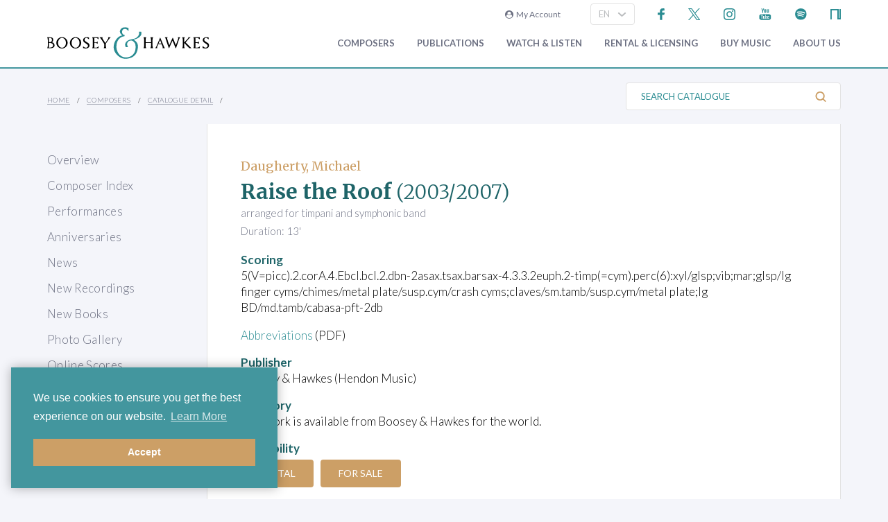

--- FILE ---
content_type: image/svg+xml
request_url: https://www.boosey.com/img_s/vector/nkoda--blue.svg
body_size: 3100
content:
<?xml version="1.0" encoding="UTF-8" standalone="no"?>
<!-- Created with Inkscape (http://www.inkscape.org/) -->

<svg
   version="1.1"
   id="svg1"
   width="829.8667"
   height="827.73334"
   viewBox="0 0 829.8667 827.73334"
   sodipodi:docname="NKODA_LOGO_ONLY_BLUE.png"
   inkscape:version="1.3 (0e150ed6c4, 2023-07-21)"
   xmlns:inkscape="http://www.inkscape.org/namespaces/inkscape"
   xmlns:sodipodi="http://sodipodi.sourceforge.net/DTD/sodipodi-0.dtd"
   xmlns:xlink="http://www.w3.org/1999/xlink"
   xmlns="http://www.w3.org/2000/svg"
   xmlns:svg="http://www.w3.org/2000/svg">
  <defs
     id="defs1" />
  <sodipodi:namedview
     id="namedview1"
     pagecolor="#ffffff"
     bordercolor="#000000"
     borderopacity="0.25"
     inkscape:showpageshadow="2"
     inkscape:pageopacity="0.0"
     inkscape:pagecheckerboard="0"
     inkscape:deskcolor="#d1d1d1"
     showgrid="false"
     inkscape:zoom="1.711904"
     inkscape:cx="415.03496"
     inkscape:cy="413.86667"
     inkscape:window-width="2880"
     inkscape:window-height="1694"
     inkscape:window-x="2869"
     inkscape:window-y="-11"
     inkscape:window-maximized="1"
     inkscape:current-layer="g1" />
  <g
     inkscape:groupmode="layer"
     inkscape:label="Image"
     id="g1">
    <image
       width="829.8667"
       height="827.73334"
       preserveAspectRatio="none"
       xlink:href="[data-uri]&#10;IGV4aWYAAHjabVDbDcMwCPz3FB2BV2w8jtMkUjfo+IWApSTqSQZ84DNQ9u/nKC8HoRRZmtZeKxik&#10;S6dhgUJgnBZBTjs5TvbGF3sUCTLKo7iB1vA4+SmUHodFy0VI35lY74ku4UkfQvkRe0dkwZZCPYWY&#10;IoEpMGIsqF3bdYR1hzs0jo8Gx9xJC/e8S7PtbYv9w0Q7I4NZZokG2A8XHp4wS1ytEK1gsJh3q9mJ&#10;LeTfnibKD2m7WbldpkefAAABhGlDQ1BJQ0MgcHJvZmlsZQAAeJx9kT1Iw0AcxV9TRSkVBztIcchQ&#10;dbGLSnEsVSyChdJWaNXB5NIvaNKQpLg4Cq4FBz8Wqw4uzro6uAqC4AeIq4uToouU+L+k0CLGg+N+&#10;vLv3uHsHCK0aU82+OKBqlpFJJsR8YVUceEUAYQQxiZjETD2VXczBc3zdw8fXuyjP8j735xhSiiYD&#10;fCJxnOmGRbxBHNu0dM77xCFWkRTic+Ipgy5I/Mh12eU3zmWHBZ4ZMnKZeeIQsVjuYbmHWcVQiWeJ&#10;I4qqUb6Qd1nhvMVZrTVY5578hcGitpLlOs0xJLGEFNIQIaOBKmqwEKVVI8VEhvYTHv6w40+TSyZX&#10;FYwcC6hDheT4wf/gd7dmaWbaTQomgP4X2/4YBwZ2gXbTtr+Pbbt9AvifgSut66+3gLlP0ptdLXIE&#10;DG8DF9ddTd4DLneA0SddMiRH8tMUSiXg/Yy+qQCM3AKBNbe3zj5OH4AcdbV8AxwcAhNlyl73ePdg&#10;b2//nun09wMbh3LqqmrdNgAADXZpVFh0WE1MOmNvbS5hZG9iZS54bXAAAAAAADw/eHBhY2tldCBi&#10;ZWdpbj0i77u/IiBpZD0iVzVNME1wQ2VoaUh6cmVTek5UY3prYzlkIj8+Cjx4OnhtcG1ldGEgeG1s&#10;bnM6eD0iYWRvYmU6bnM6bWV0YS8iIHg6eG1wdGs9IlhNUCBDb3JlIDQuNC4wLUV4aXYyIj4KIDxy&#10;ZGY6UkRGIHhtbG5zOnJkZj0iaHR0cDovL3d3dy53My5vcmcvMTk5OS8wMi8yMi1yZGYtc3ludGF4&#10;LW5zIyI+CiAgPHJkZjpEZXNjcmlwdGlvbiByZGY6YWJvdXQ9IiIKICAgIHhtbG5zOnhtcE1NPSJo&#10;dHRwOi8vbnMuYWRvYmUuY29tL3hhcC8xLjAvbW0vIgogICAgeG1sbnM6c3RFdnQ9Imh0dHA6Ly9u&#10;cy5hZG9iZS5jb20veGFwLzEuMC9zVHlwZS9SZXNvdXJjZUV2ZW50IyIKICAgIHhtbG5zOmRjPSJo&#10;dHRwOi8vcHVybC5vcmcvZGMvZWxlbWVudHMvMS4xLyIKICAgIHhtbG5zOkdJTVA9Imh0dHA6Ly93&#10;d3cuZ2ltcC5vcmcveG1wLyIKICAgIHhtbG5zOnRpZmY9Imh0dHA6Ly9ucy5hZG9iZS5jb20vdGlm&#10;Zi8xLjAvIgogICAgeG1sbnM6eG1wPSJodHRwOi8vbnMuYWRvYmUuY29tL3hhcC8xLjAvIgogICB4&#10;bXBNTTpEb2N1bWVudElEPSJnaW1wOmRvY2lkOmdpbXA6MTExOThmZDUtMmU4OS00YzZjLTlmNTQt&#10;Mzc2M2JkMDkxZDU0IgogICB4bXBNTTpJbnN0YW5jZUlEPSJ4bXAuaWlkOmFlYjEzMWNiLTk3M2Yt&#10;NDI0OC1iM2ExLTk4NGI4MGE2ZGZlYiIKICAgeG1wTU06T3JpZ2luYWxEb2N1bWVudElEPSJ4bXAu&#10;ZGlkOjllNDQ3ZDk1LTExYzktNDA1My1iMzgzLTRjMzFlNjg5NDc5NSIKICAgZGM6Rm9ybWF0PSJp&#10;bWFnZS9wbmciCiAgIEdJTVA6QVBJPSIyLjAiCiAgIEdJTVA6UGxhdGZvcm09IldpbmRvd3MiCiAg&#10;IEdJTVA6VGltZVN0YW1wPSIxNjk4MzI0MTE3NTc3MDUwIgogICBHSU1QOlZlcnNpb249IjIuMTAu&#10;MzQiCiAgIHRpZmY6T3JpZW50YXRpb249IjEiCiAgIHhtcDpDcmVhdG9yVG9vbD0iR0lNUCAyLjEw&#10;IgogICB4bXA6TWV0YWRhdGFEYXRlPSIyMDIzOjEwOjI2VDEzOjQxOjQ4KzAxOjAwIgogICB4bXA6&#10;TW9kaWZ5RGF0ZT0iMjAyMzoxMDoyNlQxMzo0MTo0OCswMTowMCI+CiAgIDx4bXBNTTpIaXN0b3J5&#10;PgogICAgPHJkZjpTZXE+CiAgICAgPHJkZjpsaQogICAgICBzdEV2dDphY3Rpb249InNhdmVkIgog&#10;ICAgICBzdEV2dDpjaGFuZ2VkPSIvIgogICAgICBzdEV2dDppbnN0YW5jZUlEPSJ4bXAuaWlkOjJl&#10;NjA0M2M1LWUyZWItNDdjOS1iZjA5LWExZWViODEwZWZkNSIKICAgICAgc3RFdnQ6c29mdHdhcmVB&#10;Z2VudD0iR2ltcCAyLjEwIChXaW5kb3dzKSIKICAgICAgc3RFdnQ6d2hlbj0iMjAyMy0xMC0yNlQx&#10;Mzo0MTo1NyIvPgogICAgPC9yZGY6U2VxPgogICA8L3htcE1NOkhpc3Rvcnk+CiAgPC9yZGY6RGVz&#10;Y3JpcHRpb24+CiA8L3JkZjpSREY+CjwveDp4bXBtZXRhPgogICAgICAgICAgICAgICAgICAgICAg&#10;ICAgICAgICAgICAgICAgICAgICAgICAgICAgICAgICAgICAgICAgICAgICAgICAgICAgICAgICAg&#10;ICAgICAgICAgICAgICAgICAgICAgCiAgICAgICAgICAgICAgICAgICAgICAgICAgICAgICAgICAg&#10;ICAgICAgICAgICAgICAgICAgICAgICAgICAgICAgICAgICAgICAgICAgICAgICAgICAgICAgICAg&#10;ICAgICAgICAKICAgICAgICAgICAgICAgICAgICAgICAgICAgICAgICAgICAgICAgICAgICAgICAg&#10;ICAgICAgICAgICAgICAgICAgICAgICAgICAgICAgICAgICAgICAgICAgICAgICAgICAgIAogICAg&#10;ICAgICAgICAgICAgICAgICAgICAgICAgICAgICAgICAgICAgICAgICAgICAgICAgICAgICAgICAg&#10;ICAgICAgICAgICAgICAgICAgICAgICAgICAgICAgICAgICAgICAgCiAgICAgICAgICAgICAgICAg&#10;ICAgICAgICAgICAgICAgICAgICAgICAgICAgICAgICAgICAgICAgICAgICAgICAgICAgICAgICAg&#10;ICAgICAgICAgICAgICAgICAgICAgICAgICAKICAgICAgICAgICAgICAgICAgICAgICAgICAgICAg&#10;ICAgICAgICAgICAgICAgICAgICAgICAgICAgICAgICAgICAgICAgICAgICAgICAgICAgICAgICAg&#10;ICAgICAgICAgICAgIAogICAgICAgICAgICAgICAgICAgICAgICAgICAgICAgICAgICAgICAgICAg&#10;ICAgICAgICAgICAgICAgICAgICAgICAgICAgICAgICAgICAgICAgICAgICAgICAgICAgICAgICAg&#10;CiAgICAgICAgICAgICAgICAgICAgICAgICAgICAgICAgICAgICAgICAgICAgICAgICAgICAgICAg&#10;ICAgICAgICAgICAgICAgICAgICAgICAgICAgICAgICAgICAgICAgICAgICAKICAgICAgICAgICAg&#10;ICAgICAgICAgICAgICAgICAgICAgICAgICAgICAgICAgICAgICAgICAgICAgICAgICAgICAgICAg&#10;ICAgICAgICAgICAgICAgICAgICAgICAgICAgICAgIAogICAgICAgICAgICAgICAgICAgICAgICAg&#10;ICAgICAgICAgICAgICAgICAgICAgICAgICAgICAgICAgICAgICAgICAgICAgICAgICAgICAgICAg&#10;ICAgICAgICAgICAgICAgICAgCiAgICAgICAgICAgICAgICAgICAgICAgICAgICAgICAgICAgICAg&#10;ICAgICAgICAgICAgICAgICAgICAgICAgICAgICAgICAgICAgICAgICAgICAgICAgICAgICAgICAg&#10;ICAgICAKICAgICAgICAgICAgICAgICAgICAgICAgICAgICAgICAgICAgICAgICAgICAgICAgICAg&#10;ICAgICAgICAgICAgICAgICAgICAgICAgICAgICAgICAgICAgICAgICAgICAgICAgIAogICAgICAg&#10;ICAgICAgICAgICAgICAgICAgICAgICAgICAgICAgICAgICAgICAgICAgICAgICAgICAgICAgICAg&#10;ICAgICAgICAgICAgICAgICAgICAgICAgICAgICAgICAgICAgCiAgICAgICAgICAgICAgICAgICAg&#10;ICAgICAgICAgICAgICAgICAgICAgICAgICAgICAgICAgICAgICAgICAgICAgICAgICAgICAgICAg&#10;ICAgICAgICAgICAgICAgICAgICAgICAKICAgICAgICAgICAgICAgICAgICAgICAgICAgICAgICAg&#10;ICAgICAgICAgICAgICAgICAgICAgICAgICAgICAgICAgICAgICAgICAgICAgICAgICAgICAgICAg&#10;ICAgICAgICAgIAogICAgICAgICAgICAgICAgICAgICAgICAgICAgICAgICAgICAgICAgICAgICAg&#10;ICAgICAgICAgICAgICAgICAgICAgICAgICAgICAgICAgICAgICAgICAgICAgICAgICAgICAgCiAg&#10;ICAgICAgICAgICAgICAgICAgICAgICAgICAgICAgICAgICAgICAgICAgICAgICAgICAgICAgICAg&#10;ICAgICAgICAgICAgICAgICAgICAgICAgICAgICAgICAgICAgICAgICAKICAgICAgICAgICAgICAg&#10;ICAgICAgICAgICAgICAgICAgICAgICAgICAgICAgICAgICAgICAgICAgICAgICAgICAgICAgICAg&#10;ICAgICAgICAgICAgICAgICAgICAgICAgICAgIAogICAgICAgICAgICAgICAgICAgICAgICAgICAg&#10;ICAgICAgICAgICAgICAgICAgICAgICAgICAgICAgICAgICAgICAgICAgICAgICAgICAgICAgICAg&#10;ICAgICAgICAgICAgICAgCiAgICAgICAgICAgICAgICAgICAgICAgICAgICAgICAgICAgICAgICAg&#10;ICAgICAgICAgICAgICAgICAgICAgICAgICAgICAgICAgICAgICAgICAgICAgICAgICAgICAgICAg&#10;ICAKICAgICAgICAgICAgICAgICAgICAgICAgICAgCjw/eHBhY2tldCBlbmQ9InciPz7nxk0FAAAA&#10;BmJLR0QA/wD/AP+gvaeTAAAACXBIWXMAAA3XAAAN1wFCKJt4AAAAB3RJTUUH5woaDCk5oNjARwAA&#10;DaBJREFUeNrt2bERgCAUREFxqIbiiCiDiOJoB0twTAR0twMu4s0PqbZxAACwvF5y+Nub/VXnOU0A&#10;AAAIBQAAQCgAAABCAQAAEAoAAIBQAAAAhAIAACAUAAAAoQAAAAgFAABAKAAAAEIBAAAQCgAAgFAA&#10;AACEAgAAIBQAAACEAgAAIBQAAAChAAAACAUAAEAoAAAAQgEAABAKAACAUAAAAIQCAAAgFAAAAKEA&#10;AAAIBQAAQCgAAABCAQAAEAoAAABCAQAAEAoAAIBQAAAAhAIAACAUAAAAoQAAAAgFAABAKAAAAEIB&#10;AAAQCgAAgFAAAACEAgAAIBQAAAChAAAACAUAAAChAAAACAUAAEAoAAAAQgEAABAKAACAUAAAAIQC&#10;AAAgFAAAAKEAAAAIBQAAQCgAAABCAQAAEAoAAIBQAAAAhAIAAIBQAAAAhAIAACAUAAAAoQAAAAgF&#10;AABAKAAAAEIBAAAQCgAAgFAAAACEAgAAIBQAAAChAAAACAUAAEAoAAAAQgEAAEAoAAAAQgEAABAK&#10;AACAUAAAAIQCAAAgFAAAAKEAAAAIBQAAQCgAAABCAQAAEAoAAIBQAAAAhAIAACAUAAAAoQAAAAgF&#10;AAAAoQAAANyJJpijlxysAMCuUm3DCvBtLgoAAIBQAAAAhAIAACAUAAAAoQAAAAgFAABAKAAAAEIB&#10;AAAQCgAAgFAAAACEAgAAIBQAAAChAAAACAUAAEAoAAAAQgEAAEAoAAAAQgEAABAKAACAUAAAAIQC&#10;AAAgFAAAAKEAAAAIBQAAQCgAAABCAQAAEAoAAIBQAAAAhAIAACAUAAAAoQAAACAUAAAAoQAAAAgF&#10;AABAKAAAAEIBAAAQCgAAgFAAAACEAgAAIBQAAAChAAAACAUAAEAoAAAAQgEAABAKAACAUAAAABAK&#10;AACAUAAAAIQCAAAgFAAAAKEAAAAIBQAAQCgAAABCAQAAEAoAAIBQAAAAhAIAACAUAAAAoQAAAAgF&#10;AABAKAAAAAgFAABAKAAAAEIBAAAQCgAAgFAAAACEAgAAIBQAAAChAAAACAUAAEAoAAAAQgEAABAK&#10;AACAUAAAAIQCAAAgFAAAAIQCAAAgFAAAAKEAAAAIBQAAQCgAAABCAQAAEAoAAIBQAAAAhAIAACAU&#10;AAAAoQAAAAgFAABAKAAAAEIBAAAQCgAAgFAwAQAAIBQAAAChAAAACAUAAEAoAAAAQgEAABAKAACA&#10;UAAAAIQCAAAgFAAAAKEAAAAIBQAAQCgAAABCAQAAEAoAAIBQAAAAEAoAAIBQAAAAhAIAACAUAAAA&#10;oQAAAAgFAABAKAAAAEIBAAAQCgAAgFAAAACEAgAAIBQAAAChAAAACAUAAEAoAAAACAUAAEAoAAAA&#10;QgEAABAKAACAUAAAAIQCAAAgFAAAAKEAAAAIBQAAQCgAAABCAQAAEAoAAIBQAAAAhAIAACAUAAAA&#10;hAIAACAUAAAAoQAAAAgFAABAKAAAAEIBAAAQCgAAgFAAAACEAgAAIBQAAAChAAAACAUAAEAoAAAA&#10;QgEAABAKAAAAQgEAABAKAACAUAAAAIQCAAAgFAAAAKEAAAAIBQAAQCgAAABCAQAAEAoAAIBQAAAA&#10;hAIAACAUAAAAoQAAAAgFAAAAoQAAAAgFAABAKAAAAEIBAAAQCgAAgFAAAACEAgAAIBQAAAChAAAA&#10;CAUAAEAoAAAAQgEAABAKAACAUAAAAIQCAAAgFAAAAIQCAAAgFAAAAKEAAAAIBQAAQCgAAABCAQAA&#10;EAoAAIBQAAAAhAIAACAUAAAAoQAAAAgFAABAKAAAAEIBAAAQCgAAAEIBAAAQCgAAgFAAAACEAgAA&#10;IBQAAAChAAAACAUAAEAoAAAAQgEAABAKAACAUAAAAIQCAAAgFAAAAKEAAAAIBQAAAKEAAAAIBQAA&#10;QCgAAABCAQAAEAoAAIBQAAAAhAIAACAUAAAAoQAAAAgFAABAKAAAAEIBAAAQCgAAgFAAAACEAgAA&#10;gFAAAACEAgAAIBQAAAChAAAACAUAAEAoAAAAQgEAABAKAACAUAAAAIQCAAAgFAAAAKEAAAAIBQAA&#10;QCgAAABCAQAAQCgAAABCAQAAEAoAAIBQAAAAhAIAACAUAAAAoQAAAAgFAABAKAAAAEIBAAAQCgAA&#10;gFAAAACEAgAAIBQAAAChAAAAIBQAAAChAAAACAUAAEAoAAAAQgEAABAKAACAUAAAAIQCAAAgFAAA&#10;AKEAAAAIBQAAQCgAAABCAQAAEAoAAIBQAAAAhAIAAIBQAAAAhAIAACAUAAAAoQAAAAgFAABAKAAA&#10;AEIBAAAQCgAAgFAAAACEAgAAIBQAAAChAAAACAUAAEAoAAAAQgEAAEAoAAAAQgEAABAKAACAUAAA&#10;AIQCAAAgFAAAAKEAAAAIBQAAQCgAAABCAQAAEAoAAIBQAAAAhAIAACAUAAAAoQAAACAUAAAAoQAA&#10;AAgFAABAKAAAAEIBAAAQCgAAgFAAAACEAgAAIBQAAAChAAAACAUAAEAoAAAAQgEAABAKAACAUAAA&#10;ABAKAACAUAAAAIQCAAAgFAAAAKEAAAAIBQAAQCgAAABCAQAAEAoAAIBQAAAAhAIAACAUAAAAoQAA&#10;AAgFAABAKAAAAAgFAABAKAAAAEIBAAAQCgAAgFAAAACEAgAAIBQAAAChAAAACAUAAEAoAAAAQgEA&#10;ABAKAACAUAAAAIQCAAAgFAAAAKFgAgAAQCgAAABCAQAAEAoAAIBQAAAAhAIAACAUAAAAoQAAAAgF&#10;AABAKAAAAEIBAAAQCgAAgFAAAACEAgAAIBQAAAChAAAAIBQAAAChAAAACAUAAEAoAAAAQgEAABAK&#10;AACAUAAAAIQCAAAgFAAAAKEAAAAIBQAAQCgAAABCAQAAEAoAAIBQAAAAEAoAAIBQAAAAhAIAACAU&#10;AAAAoQAAAAgFAABAKAAAAEIBAAAQCgAAgFAAAACEAgAAIBQAAAChAAAACAUAAEAoAAAACAUAAEAo&#10;AAAAQgEAABAKAACAUAAAAIQCAAAgFAAAAKEAAAAIBQAAQCgAAABCAQAAEAoAAIBQAAAAhAIAACAU&#10;AAAAhAIAACAUAAAAoQAAAAgFAABAKAAAAEIBAAAQCgAAgFAAAACEAgAAIBQAAAChAAAACAUAAEAo&#10;AAAAQgEAABAKAAAAQgEAABAKAACAUAAAAIQCAAAgFAAAAKEAAAAIBQAAQCgAAABCAQAAEAoAAIBQ&#10;AAAAhAIAACAUAAAAoQAAAAgFAABAKAAAAAgFAABAKAAAAEIBAAAQCgAAgFAAAACEAgAAIBQAAACh&#10;AAAACAUAAEAoAAAAQgEAABAKAACAUAAAAIQCAAAgFAAAAIQCAAAgFAAAAKEAAAAIBQAAQCgAAABC&#10;AQAAEAoAAIBQAAAAhAIAACAUAAAAoQAAAAgFAABAKAAAAEIBAAAQCgAAAEIBAAAQCgAAgFAAAACE&#10;AgAAIBQAAAChAAAACAUAAEAoAAAAQgEAABAKAACAUAAAAIQCAAAgFAAAUm3DCiAUAAAAoQAAACAU&#10;AAAAoQAAAAgFAABAKAAAAEIBAAAQCgAAgFAAAACEAgAAIBQAAAChAAAACAUAAEAoAAAAQgEAABAK&#10;AACAUAAAAISCCQAAAKEAAAAIBQAAQCgAAABCAQAAEAoAAIBQAAAAhAIAACAUAAAAoQAAAAgFAABA&#10;KAAAAEIBAAAQCgAAgFAAAACEAgAAgFAAAACEAgAAIBQAAAChAAAACAUAAEAoAAAAQgEAABAKAACA&#10;UAAAAIQCAAAgFAAAAKEAAAAIBQAAQCgAAABCAQAAQCgAAABCAQAAEAoAAIBQAAAAhAIAACAUAAAA&#10;oQAAAAgFAABAKAAAAEIBAAAQCgAAgFAAAACEAgAAIBQAAAChAAAAIBQAAAChAAAACAUAAEAoAAAA&#10;QgEAABAKAACAUAAAAIQCAAAgFAAAAKEAAAAIBQAAQCgAAABCAQAAEAoAAIBQAAAAEAoAAIBQAAAA&#10;hAIAACAUAAAAoQAAAAgFAABAKAAAAEIBAAAQCgAAgFAAAACEAgAAIBQAAAChAAAACAUAAEAoAAAA&#10;CAUAAEAoAAAAQgEAABAKAACAUAAAAIQCAAAgFAAAAKEAAAAIBQAAYF3RBAAAe0i1DSvwFhcFAABA&#10;KAAAAEIBAAAQCgAAgFAAAACEAgAAIBQAAAChAAAACAUAAEAoAAAAQgEAABAKAACAUAAAAIQCAAAg&#10;FAAAAKEAAAAgFAAAAKEAAAAIBQAAQCgAAABCAQAAEAoAAIBQAAAAhAIAACAUAAAAoQAAAAgFAABA&#10;KAAAAEIBAAAQCgAAgFAAAAAQCgAAgFAAAACEAgAAIBQAAAChAAAACAUAAEAoAAAAQgEAABAKAACA&#10;UAAAAIQCAAAgFAAAAKEAAAAIBQAAQCgAAAAIBQAAQCgAAABCAQAAEAoAAIBQAAAAhAIAACAUAAAA&#10;oQAAAAgFAABAKAAAAEIBAAAQCgAAgFAAAACEAgAAIBQAAACEAgAAIBQAAAChAAAACAUAAEAoAAAA&#10;QgEAABAKAACAUAAAAIQCAAAgFAAAAKEAAAAIBQAAQCgAAABCAQAAEAoAAABCAQAAEAoAAIBQAAAA&#10;hAIAACAUAAAAoQAAAAgFAABAKAAAAEIBAAAQCgAAgFAAAACEAgAAIBQAAAChAAAACAUAAEAomAAA&#10;ABAKAACAUAAAAJ67AECHFOnqK40mAAAAAElFTkSuQmCC&#10;"
       id="image1" />
  </g>
</svg>
